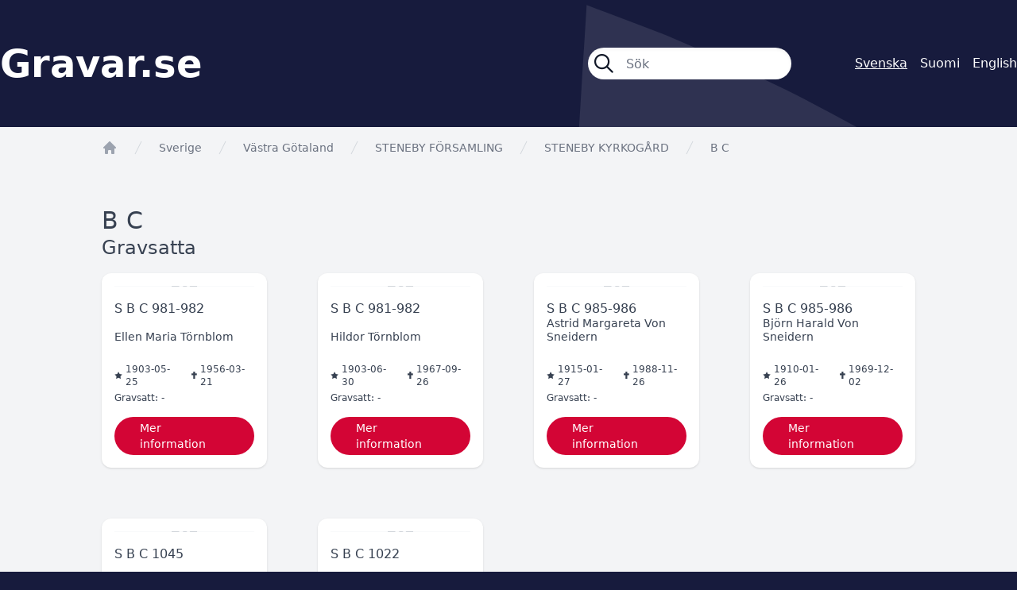

--- FILE ---
content_type: text/html; charset=UTF-8
request_url: https://gravar.se/forsamling/steneby-forsamling/steneby-kyrkogard/b-c?page=15
body_size: 3436
content:
<!DOCTYPE html>
<html class="no-js" lang="sv">
<head>
    <meta charset="utf-8">
    <meta http-equiv="X-UA-Compatible" content="IE=edge,chrome=1">

    <title>Gravar.se</title>

    <link rel="apple-touch-icon" sizes="180x180" href="/apple-touch-icon.png">
    <link rel="icon" type="image/png" sizes="32x32" href="/favicon-32x32.png">
    <link rel="icon" type="image/png" sizes="16x16" href="/favicon-16x16.png">
    <link rel="manifest" href="/site.webmanifest">
    <link rel="mask-icon" href="/safari-pinned-tab.svg" color="#d30535">
    <meta name="msapplication-TileColor" content="#d30535">
    <meta name="theme-color" content="#ffffff">

    <meta name="viewport" content="initial-scale=1.0, user-scalable=no">
    <link href="/libraries/fontawesome/css/fontawesome.css" rel="stylesheet">
    <link href="/libraries/fontawesome/css/all.css" rel="stylesheet">

    <link rel="preload" as="style" href="https://gravar.se/build/assets/app--YNYbGmR.css" /><link rel="stylesheet" href="https://gravar.se/build/assets/app--YNYbGmR.css" />    <link rel="modulepreload" href="https://gravar.se/build/assets/app-CNrceyfC.js" /><script type="module" src="https://gravar.se/build/assets/app-CNrceyfC.js"></script></head>

<body class="bg-vitec-blue text-gray-700">
    <div role="main">
            <header class="vtc-bg px-4 xl:px-0">
        <div class="flex items-center md:space-x-20 h-24 md:h-40 container mx-auto text-white">
            <div class="grow text-xl md:text-5xl font-semibold">
                <a href="https://gravar.se">Gravar.se</a>
            </div>

            <form class="hidden lg:block flex space-x-6 w-64" method="get" action="https://gravar.se/resultat">
                <div class="flex grow items-center space-x-4 bg-white h-10 px-2 rounded-full text-gray-900 shadow-inner">
                    <i class="grow-0 shrink-0 fa-regular fa-magnifying-glass text-2xl"></i>
                    <input class="bg-transparent border-0 h-full w-full p-0 focus:ring-0" type="search" name="s" autocomplete="off" autocorrect="off" placeholder="Sök">
                </div>
            </form>

            <div class="text-xs md:text-base flex justify-end space-x-2 md:space-x-4">
                        <span class="underline">Svenska</span>
                                <a href="https://haudat.fi/forsamling/steneby-forsamling/steneby-kyrkogard/b-c?page=15" lang="fi" hreflang="fi">Suomi</a>
                                <a href="https://nordicgraves.com/forsamling/steneby-forsamling/steneby-kyrkogard/b-c?page=15" lang="en" hreflang="en">English</a>
            </div>
        </div>
    </header>

    <div class="bg-gray-100">
        <div class="container mx-auto">
                <nav class="flex pt-4 px-4 lg:px-32" aria-label="Breadcrumb">
        <ol role="list" class="flex flex-wrap items-center space-x-4">
            <li>
                <div>
                    <a href="/" class="text-gray-400 hover:text-gray-500">
                        <svg class="h-5 w-5 flex-shrink-0" viewBox="0 0 20 20" fill="currentColor" aria-hidden="true">
                            <path fill-rule="evenodd" d="M9.293 2.293a1 1 0 011.414 0l7 7A1 1 0 0117 11h-1v6a1 1 0 01-1 1h-2a1 1 0 01-1-1v-3a1 1 0 00-1-1H9a1 1 0 00-1 1v3a1 1 0 01-1 1H5a1 1 0 01-1-1v-6H3a1 1 0 01-.707-1.707l7-7z" clip-rule="evenodd" />
                        </svg>

                        <span class="sr-only">app.Start</span>
                    </a>
                </div>
            </li>
            <li>
                <div class="flex items-center">
                    <svg class="h-5 w-5 flex-shrink-0 text-gray-300" fill="currentColor" viewBox="0 0 20 20" aria-hidden="true">
                        <path d="M5.555 17.776l8-16 .894.448-8 16-.894-.448z" />
                    </svg>

                                            <a href="https://gravar.se" class="ml-4 text-sm font-medium text-gray-500 hover:text-gray-700">Sverige</a>
                                    </div>
            </li>
            <li>
                <div class="flex items-center">
                    <svg class="h-5 w-5 flex-shrink-0 text-gray-300" fill="currentColor" viewBox="0 0 20 20" aria-hidden="true">
                        <path d="M5.555 17.776l8-16 .894.448-8 16-.894-.448z" />
                    </svg>

                    <a href="https://gravar.se/region/vastra-gotaland" class="ml-4 text-sm font-medium text-gray-500 hover:text-gray-700">Västra Götaland</a>
                </div>
            </li>
            <li>
                <div class="flex items-center">
                    <svg class="h-5 w-5 flex-shrink-0 text-gray-300" fill="currentColor" viewBox="0 0 20 20" aria-hidden="true">
                        <path d="M5.555 17.776l8-16 .894.448-8 16-.894-.448z" />
                    </svg>

                    <a href="/forsamling/steneby-forsamling" class="ml-4 text-sm font-medium text-gray-500 hover:text-gray-700">STENEBY FÖRSAMLING</a>
                </div>
            </li>
            <li>
                <div class="flex items-center">
                    <svg class="h-5 w-5 flex-shrink-0 text-gray-300" fill="currentColor" viewBox="0 0 20 20" aria-hidden="true">
                        <path d="M5.555 17.776l8-16 .894.448-8 16-.894-.448z" />
                    </svg>

                    <a href="/forsamling/steneby-forsamling/steneby-kyrkogard" class="ml-4 text-sm font-medium text-gray-500 hover:text-gray-700">STENEBY KYRKOGÅRD</a>
                </div>
            </li>
            <li>
                <div class="flex items-center">
                    <svg class="h-5 w-5 flex-shrink-0 text-gray-300" fill="currentColor" viewBox="0 0 20 20" aria-hidden="true">
                        <path d="M5.555 17.776l8-16 .894.448-8 16-.894-.448z" />
                    </svg>

                    <span class="ml-4 text-sm font-medium text-gray-500 hover:text-gray-700">     B C</span>
                </div>
            </li>
        </ol>
    </nav>

    <div class="pt-8 md:pt-16 px-4 lg:px-32 pb-16">
        <h1 class="text-xl md:text-3xl">
                 B C
        </h1>

                    <h2 class="mb-4 text-lg md:text-2xl">
                Gravsatta
            </h2>

            <div class="grid sm:grid-cols-2 md:grid-cols-3 xl:grid-cols-4 gap-x-4 xl:gap-x-16 gap-y-4 xl:gap-y-16 auto-rows-min">
                <a href="/forsamling/steneby-forsamling/steneby-kyrkogard/b-c/ellen-maria-tornblom-ad708">
    <div class="bg-white rounded-xl pt-2 px-4 pb-4 shadow">
                    <div class="mt-2 mb-4 relative items-center justify-center aspect-square overflow-hidden rounded-lg">
                                    <div class="flex items-center justify-center w-full h-full bg-gray-50">
                        <i class="fa-solid fa-image-slash fa-2xl text-gray-300"></i>
                    </div>
                            </div>
        
                    <h2>
                S B C   981-982
            </h2>
        
        <h3 class="flex items-end h-8 text-sm">
            <span class="leading-tight">
                <span class="font-medium">Ellen Maria Törnblom</span>            </span>
        </h3>

        <p class="flex text-xs">
                            &nbsp;
                    </p>

        <div class="mt-2 text-xs">
            <div class="flex space-x-4">
                <div class="flex items-center space-x-1">
                    <i class="fa-sharp fa-solid fa-star fa-xs"></i>

                                            <span>1903-05-25</span>
                                    </div>

                <div class="flex items-center space-x-1">
                    <i class="fa-sharp fa-solid fa-cross fa-xs"></i>

                                            <span>1956-03-21</span>
                                    </div>
            </div>

            <div class="mt-1">
                <span class="font-medium">Gravsatt:</span>

                                    <span>-</span>
                            </div>
        </div>

        <div class="flex justify-center">
            <span class="flex items-center h-12 mt-4 px-8 rounded-full bg-vitec-red-800 text-white text-sm">Mer information</span>
        </div>
    </div>
</a>
    <a href="/forsamling/steneby-forsamling/steneby-kyrkogard/b-c/hildor-tornblom-73e58">
    <div class="bg-white rounded-xl pt-2 px-4 pb-4 shadow">
                    <div class="mt-2 mb-4 relative items-center justify-center aspect-square overflow-hidden rounded-lg">
                                    <div class="flex items-center justify-center w-full h-full bg-gray-50">
                        <i class="fa-solid fa-image-slash fa-2xl text-gray-300"></i>
                    </div>
                            </div>
        
                    <h2>
                S B C   981-982
            </h2>
        
        <h3 class="flex items-end h-8 text-sm">
            <span class="leading-tight">
                <span class="font-medium">Hildor Törnblom</span>            </span>
        </h3>

        <p class="flex text-xs">
                            &nbsp;
                    </p>

        <div class="mt-2 text-xs">
            <div class="flex space-x-4">
                <div class="flex items-center space-x-1">
                    <i class="fa-sharp fa-solid fa-star fa-xs"></i>

                                            <span>1903-06-30</span>
                                    </div>

                <div class="flex items-center space-x-1">
                    <i class="fa-sharp fa-solid fa-cross fa-xs"></i>

                                            <span>1967-09-26</span>
                                    </div>
            </div>

            <div class="mt-1">
                <span class="font-medium">Gravsatt:</span>

                                    <span>-</span>
                            </div>
        </div>

        <div class="flex justify-center">
            <span class="flex items-center h-12 mt-4 px-8 rounded-full bg-vitec-red-800 text-white text-sm">Mer information</span>
        </div>
    </div>
</a>
    <a href="/forsamling/steneby-forsamling/steneby-kyrkogard/b-c/astrid-margareta-von-sneidern-ea7db">
    <div class="bg-white rounded-xl pt-2 px-4 pb-4 shadow">
                    <div class="mt-2 mb-4 relative items-center justify-center aspect-square overflow-hidden rounded-lg">
                                    <div class="flex items-center justify-center w-full h-full bg-gray-50">
                        <i class="fa-solid fa-image-slash fa-2xl text-gray-300"></i>
                    </div>
                            </div>
        
                    <h2>
                S B C   985-986
            </h2>
        
        <h3 class="flex items-end h-8 text-sm">
            <span class="leading-tight">
                <span class="font-medium">Astrid Margareta Von Sneidern</span>            </span>
        </h3>

        <p class="flex text-xs">
                            &nbsp;
                    </p>

        <div class="mt-2 text-xs">
            <div class="flex space-x-4">
                <div class="flex items-center space-x-1">
                    <i class="fa-sharp fa-solid fa-star fa-xs"></i>

                                            <span>1915-01-27</span>
                                    </div>

                <div class="flex items-center space-x-1">
                    <i class="fa-sharp fa-solid fa-cross fa-xs"></i>

                                            <span>1988-11-26</span>
                                    </div>
            </div>

            <div class="mt-1">
                <span class="font-medium">Gravsatt:</span>

                                    <span>-</span>
                            </div>
        </div>

        <div class="flex justify-center">
            <span class="flex items-center h-12 mt-4 px-8 rounded-full bg-vitec-red-800 text-white text-sm">Mer information</span>
        </div>
    </div>
</a>
    <a href="/forsamling/steneby-forsamling/steneby-kyrkogard/b-c/bjorn-harald-von-sneidern-3183b">
    <div class="bg-white rounded-xl pt-2 px-4 pb-4 shadow">
                    <div class="mt-2 mb-4 relative items-center justify-center aspect-square overflow-hidden rounded-lg">
                                    <div class="flex items-center justify-center w-full h-full bg-gray-50">
                        <i class="fa-solid fa-image-slash fa-2xl text-gray-300"></i>
                    </div>
                            </div>
        
                    <h2>
                S B C   985-986
            </h2>
        
        <h3 class="flex items-end h-8 text-sm">
            <span class="leading-tight">
                <span class="font-medium">Björn Harald Von Sneidern</span>            </span>
        </h3>

        <p class="flex text-xs">
                            &nbsp;
                    </p>

        <div class="mt-2 text-xs">
            <div class="flex space-x-4">
                <div class="flex items-center space-x-1">
                    <i class="fa-sharp fa-solid fa-star fa-xs"></i>

                                            <span>1910-01-26</span>
                                    </div>

                <div class="flex items-center space-x-1">
                    <i class="fa-sharp fa-solid fa-cross fa-xs"></i>

                                            <span>1969-12-02</span>
                                    </div>
            </div>

            <div class="mt-1">
                <span class="font-medium">Gravsatt:</span>

                                    <span>-</span>
                            </div>
        </div>

        <div class="flex justify-center">
            <span class="flex items-center h-12 mt-4 px-8 rounded-full bg-vitec-red-800 text-white text-sm">Mer information</span>
        </div>
    </div>
</a>
    <a href="/forsamling/steneby-forsamling/steneby-kyrkogard/b-c/ebba-astrid-zakrisson-99df8">
    <div class="bg-white rounded-xl pt-2 px-4 pb-4 shadow">
                    <div class="mt-2 mb-4 relative items-center justify-center aspect-square overflow-hidden rounded-lg">
                                    <div class="flex items-center justify-center w-full h-full bg-gray-50">
                        <i class="fa-solid fa-image-slash fa-2xl text-gray-300"></i>
                    </div>
                            </div>
        
                    <h2>
                S B C  1045
            </h2>
        
        <h3 class="flex items-end h-8 text-sm">
            <span class="leading-tight">
                <span class="font-medium">Ebba Astrid Zakrisson</span>            </span>
        </h3>

        <p class="flex text-xs">
                            &nbsp;
                    </p>

        <div class="mt-2 text-xs">
            <div class="flex space-x-4">
                <div class="flex items-center space-x-1">
                    <i class="fa-sharp fa-solid fa-star fa-xs"></i>

                                            <span>1908-10-31</span>
                                    </div>

                <div class="flex items-center space-x-1">
                    <i class="fa-sharp fa-solid fa-cross fa-xs"></i>

                                            <span>1954-01-13</span>
                                    </div>
            </div>

            <div class="mt-1">
                <span class="font-medium">Gravsatt:</span>

                                    <span>-</span>
                            </div>
        </div>

        <div class="flex justify-center">
            <span class="flex items-center h-12 mt-4 px-8 rounded-full bg-vitec-red-800 text-white text-sm">Mer information</span>
        </div>
    </div>
</a>
    <a href="/forsamling/steneby-forsamling/steneby-kyrkogard/b-c/anna-agren-19fae">
    <div class="bg-white rounded-xl pt-2 px-4 pb-4 shadow">
                    <div class="mt-2 mb-4 relative items-center justify-center aspect-square overflow-hidden rounded-lg">
                                    <div class="flex items-center justify-center w-full h-full bg-gray-50">
                        <i class="fa-solid fa-image-slash fa-2xl text-gray-300"></i>
                    </div>
                            </div>
        
                    <h2>
                S B C  1022
            </h2>
        
        <h3 class="flex items-end h-8 text-sm">
            <span class="leading-tight">
                <span class="font-medium">Anna Ågren</span>            </span>
        </h3>

        <p class="flex text-xs">
                            &nbsp;
                    </p>

        <div class="mt-2 text-xs">
            <div class="flex space-x-4">
                <div class="flex items-center space-x-1">
                    <i class="fa-sharp fa-solid fa-star fa-xs"></i>

                                            <span>1874-01-06</span>
                                    </div>

                <div class="flex items-center space-x-1">
                    <i class="fa-sharp fa-solid fa-cross fa-xs"></i>

                                            <span>1952-04-02</span>
                                    </div>
            </div>

            <div class="mt-1">
                <span class="font-medium">Gravsatt:</span>

                                    <span>-</span>
                            </div>
        </div>

        <div class="flex justify-center">
            <span class="flex items-center h-12 mt-4 px-8 rounded-full bg-vitec-red-800 text-white text-sm">Mer information</span>
        </div>
    </div>
</a>
            </div>

            <nav class="flex flex-wrap justify-center space-x-2 mt-16">
                    <a class="flex items-center h-10 mb-2 px-6 rounded-full bg-vitec-blue-800 text-white" href="/forsamling/steneby-forsamling/steneby-kyrkogard/b-c?page=14">
                Föregående            </a>
                
                    
                                                                        <a class="flex items-center h-10 mb-2 px-6 rounded-full bg-vitec-blue-800 text-white" href="/forsamling/steneby-forsamling/steneby-kyrkogard/b-c?page=1">
                            1
                        </a>
                                                                                <a class="flex items-center h-10 mb-2 px-6 rounded-full bg-vitec-blue-800 text-white" href="/forsamling/steneby-forsamling/steneby-kyrkogard/b-c?page=2">
                            2
                        </a>
                                                                    
                                
                                                                        <a class="flex items-center h-10 mb-2 px-6 rounded-full bg-vitec-blue-800 text-white" href="/forsamling/steneby-forsamling/steneby-kyrkogard/b-c?page=6">
                            6
                        </a>
                                                                                <a class="flex items-center h-10 mb-2 px-6 rounded-full bg-vitec-blue-800 text-white" href="/forsamling/steneby-forsamling/steneby-kyrkogard/b-c?page=7">
                            7
                        </a>
                                                                                <a class="flex items-center h-10 mb-2 px-6 rounded-full bg-vitec-blue-800 text-white" href="/forsamling/steneby-forsamling/steneby-kyrkogard/b-c?page=8">
                            8
                        </a>
                                                                                <a class="flex items-center h-10 mb-2 px-6 rounded-full bg-vitec-blue-800 text-white" href="/forsamling/steneby-forsamling/steneby-kyrkogard/b-c?page=9">
                            9
                        </a>
                                                                                <a class="flex items-center h-10 mb-2 px-6 rounded-full bg-vitec-blue-800 text-white" href="/forsamling/steneby-forsamling/steneby-kyrkogard/b-c?page=10">
                            10
                        </a>
                                                                                <a class="flex items-center h-10 mb-2 px-6 rounded-full bg-vitec-blue-800 text-white" href="/forsamling/steneby-forsamling/steneby-kyrkogard/b-c?page=11">
                            11
                        </a>
                                                                                <a class="flex items-center h-10 mb-2 px-6 rounded-full bg-vitec-blue-800 text-white" href="/forsamling/steneby-forsamling/steneby-kyrkogard/b-c?page=12">
                            12
                        </a>
                                                                                <a class="flex items-center h-10 mb-2 px-6 rounded-full bg-vitec-blue-800 text-white" href="/forsamling/steneby-forsamling/steneby-kyrkogard/b-c?page=13">
                            13
                        </a>
                                                                                <a class="flex items-center h-10 mb-2 px-6 rounded-full bg-vitec-blue-800 text-white" href="/forsamling/steneby-forsamling/steneby-kyrkogard/b-c?page=14">
                            14
                        </a>
                                                                                <span class="flex items-center h-10 mb-2 px-6 rounded-full bg-vitec-red-800 text-white">
                            15
                        </span>
                                                        
            </nav>

            </div>
        </div>
    </div>
    </div>

    <footer>
        <div class="container mx-auto pt-8 xl:pt-24 px-4 xl:px-0 pb-6 xl:pb-16 xl:text-lg text-white">
            <p>Gravar.se är Nordens största söktjänst för gravplatser och gravsatta på nordiska kyrkogårdar.</p>
            <p class="mt-4"><a class="underline" href="https://gravar.se/terms">Användarvillkor</a></p>

            <img class="w-1/2 sm:w-1/3 xl:w-1/5 mt-8 xl:mt-24" src="/gfx/vitec-logo-vertical-software.svg" alt="Vitec Vertical Software">

            <p class="mt-8 text-sm">Copyright Vitec Software 2026</p>
        </div>
    </footer>

    </body>
</html>
